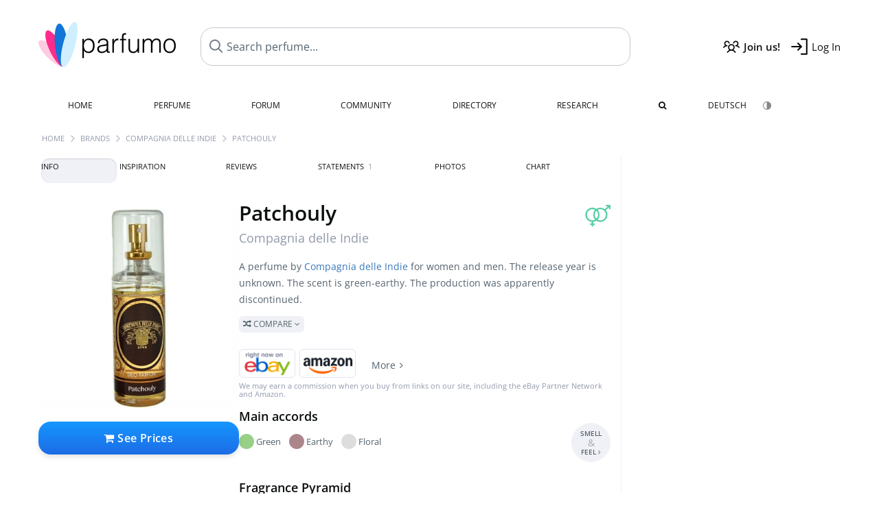

--- FILE ---
content_type: text/html; charset=UTF-8
request_url: https://www.parfumo.com/Perfumes/Compagnia_delle_Indie/Patchouly
body_size: 12607
content:

<!DOCTYPE html>

<html lang="en">

	<head>
		
				<meta name="google-site-verification" content="zxJUhAYvkrWKUiYnD8mz27WHweO2nORrD06ONz9gECs">		<meta name="p:domain_verify" content="79c9b1baaf16bed67e4ba17dde6eee91"/>
		<meta name="fo-verify" content="48fe1994-cec3-46d7-8168-e8f1a7f889ef">
		<meta charset="utf-8">
				<meta name="viewport" content="width=device-width, initial-scale=1.0, viewport-fit=cover">
		<meta name="description" content="Patchouly Compagnia delle Indie:  Green-earthy fragrance ✓ All details & how it smells like » Discover more">
<meta name="keywords" content="Patchouly, Compagnia delle Indie, Perfumes, Scents, Reviews, Test Report, Comments, Rating, Description, Perfumer">
<link rel="alternate" hreflang="en" href="https://www.parfumo.com/Perfumes/Compagnia_delle_Indie/Patchouly">
<link rel="alternate" hreflang="de" href="https://www.parfumo.de/Parfums/Compagnia_delle_Indie/Patchouly">
<meta property="og:title" content="Patchouly by Compagnia delle Indie">
<meta property="og:url" content="https://www.parfumo.com/Perfumes/Compagnia_delle_Indie/Patchouly">
	<meta property="og:image" content="https://media.parfumo.com/perfume_social/1b/1bd493-patchouly-compagnia-delle-indie_1200.jpg?format=jpg&quality=90">
<meta property="og:description" content="A perfume by Compagnia delle Indie for women and men. The release year is unknown. The scent is green-earthy. The production was apparently discontinued....">
<meta property="fb:app_id" content="579271048801671">
<meta property="og:site_name" content="Parfumo">				<meta name="theme-color" content="#f0f1f6">				<link rel="preload" href="https://assets.parfumo.de/css/_style_defer10799.css" as="style" onload="this.onload=null;this.rel='stylesheet'">
<noscript><link rel="https://assets.parfumo.de/css/_style_defer10799.css" href="styles.css"></noscript>
<link rel="stylesheet" href="https://assets.parfumo.de/css/_style10799.css">


		<link rel="apple-touch-icon" sizes="57x57" href="https://images.parfumo.de/favi/apple-icon-57x57.png">
<link rel="apple-touch-icon" sizes="60x60" href="https://images.parfumo.de/favi/apple-icon-60x60.png">
<link rel="apple-touch-icon" sizes="72x72" href="https://images.parfumo.de/favi/apple-icon-72x72.png">
<link rel="apple-touch-icon" sizes="76x76" href="https://images.parfumo.de/favi/apple-icon-76x76.png">
<link rel="apple-touch-icon" sizes="114x114" href="https://images.parfumo.de/favi/apple-icon-114x114.png">
<link rel="apple-touch-icon" sizes="120x120" href="https://images.parfumo.de/favi/apple-icon-120x120.png">
<link rel="apple-touch-icon" sizes="144x144" href="https://images.parfumo.de/favi/apple-icon-144x144.png">
<link rel="apple-touch-icon" sizes="152x152" href="https://images.parfumo.de/favi/apple-icon-152x152.png">
<link rel="apple-touch-icon" sizes="180x180" href="https://images.parfumo.de/favi/apple-icon-180x180.png">
<link rel="icon" type="image/png" sizes="192x192"  href="https://images.parfumo.de/favi/android-icon-192x192.png">
<link rel="icon" type="image/png" sizes="32x32" href="https://images.parfumo.de/favi/favicon-32x32.png">
<link rel="icon" type="image/png" sizes="96x96" href="https://images.parfumo.de/favi/favicon-96x96.png">
<link rel="icon" type="image/png" sizes="16x16" href="https://images.parfumo.de/favi/favicon-16x16.png">
<meta name="msapplication-TileColor" content="#ffffff">
<meta name="msapplication-TileImage" content="https://images.parfumo.de/favi/ms-icon-144x144.png">
<meta name="theme-color" content="#ffffff">	
		<script>
	function _typeof(t) {
		return (_typeof = "function" == typeof Symbol && "symbol" == typeof Symbol.iterator ? function(t) {
			return typeof t
		} : function(t) {
			return t && "function" == typeof Symbol && t.constructor === Symbol && t !== Symbol.prototype ? "symbol" : typeof t
		})(t)
	}! function() {
		for (var t, e, o = [], n = window, r = n; r;) {
			try {
				if (r.frames.__tcfapiLocator) {
					t = r;
					break
				}
			} catch (t) {}
			if (r === n.top) break;
			r = n.parent
		}
		t || (function t() {
			var e = n.document,
				o = !!n.frames.__tcfapiLocator;
			if (!o)
				if (e.body) {
					var r = e.createElement("iframe");
					r.style.cssText = "display:none", r.name = "__tcfapiLocator", e.body.appendChild(r)
				} else setTimeout(t, 5);
			return !o
		}(), n.__tcfapi = function() {
			for (var t = arguments.length, n = new Array(t), r = 0; r < t; r++) n[r] = arguments[r];
			if (!n.length) return o;
			"setGdprApplies" === n[0] ? n.length > 3 && 2 === parseInt(n[1], 10) && "boolean" == typeof n[3] && (e = n[3], "function" == typeof n[2] && n[2]("set", !0)) : "ping" === n[0] ? "function" == typeof n[2] && n[2]({
				gdprApplies: e,
				cmpLoaded: !1,
				cmpStatus: "stub"
			}) : o.push(n)
		}, n.addEventListener("message", (function(t) {
			var e = "string" == typeof t.data,
				o = {};
			if (e) try {
				o = JSON.parse(t.data)
			} catch (t) {} else o = t.data;
			var n = "object" === _typeof(o) ? o.__tcfapiCall : null;
			n && window.__tcfapi(n.command, n.version, (function(o, r) {
				var a = {
					__tcfapiReturn: {
						returnValue: o,
						success: r,
						callId: n.callId
					}
				};
				t && t.source && t.source.postMessage && t.source.postMessage(e ? JSON.stringify(a) : a, "*")
			}), n.parameter)
		}), !1))
	}();
</script>

<script>
	window._sp_queue = [];
	window._sp_ = {
		config: {
			accountId: 1061,
			baseEndpoint: 'https://cdn.privacy-mgmt.com',

			gdpr: {},
			events: {
				onMessageChoiceSelect: function() {
					console.log('[event] onMessageChoiceSelect', arguments);
				},
				onMessageReady: function() {
					console.log('[event] onMessageReady', arguments);
				},
				onMessageChoiceError: function() {
					console.log('[event] onMessageChoiceError', arguments);
				},
				onPrivacyManagerAction: function() {
					console.log('[event] onPrivacyManagerAction', arguments);
				},
				onPMCancel: function() {
					console.log('[event] onPMCancel', arguments);
				},
				onMessageReceiveData: function() {
					console.log('[event] onMessageReceiveData', arguments);
				},
				onSPPMObjectReady: function() {
					console.log('[event] onSPPMObjectReady', arguments);
				},
				onConsentReady: function(consentUUID, euconsent) {
					console.log('[event] onConsentReady', arguments);
				},
				onError: function() {
					console.log('[event] onError', arguments);
				},
			}
		}
	}
</script>
<script src="https://cdn.privacy-mgmt.com/unified/wrapperMessagingWithoutDetection.js" async></script>
<script>
	var uuSymplr, allCookiesSymplr = document.cookie.split(";").map((e => e.split("="))).reduce(((e, [i, o]) => ({
		...e,
		[i.trim()]: decodeURIComponent(o)
	})), {});

	function createCookieSymplr(e, i) {
		var o = e;
		if (void 0 === (uuSymplr = allCookiesSymplr.uniqueUser)) {
			let e = (Date.now() + window.navigator.userAgent + websiteSymplr).toString();
			uuSymplr = sha256(e), document.cookie = `uniqueUser=${uuSymplr};max-age=31536000;path=/;SameSite=Strict; Secure`
		}
		if (o) {
			var u = allCookiesSymplr.uniqueUserLi;
			void 0 === u && (u = sha256(i), document.cookie = `uniqueUserLi=${u};max-age=31536000;path=/;SameSite=Strict; Secure`), uuSymplr = u
		} else document.cookie = "uniqueUserLi=; max-age=0"
	}
</script>

	<script>
		var dataLayer = [];
		dataLayer.push({
			'seite': 'parfumo.com'
		});
		dataLayer.push({
			'ads': 'true'
		});
					dataLayer.push({
				'video': 'false'
			});
							if (window.innerWidth <= 450) {
				dataLayer.push({
					'sonderanzeigen': 'false'
				});
			} else {
				dataLayer.push({
					'sonderanzeigen': 'false'
				});
			}
					</script>
	<script async src="https://cdns.symplr.de/parfumo.com/parfumo.js"></script>

							<script async src="https://www.googletagmanager.com/gtag/js?id=G-47SHE0CVWT"></script>
		<script>
			window.dataLayer = window.dataLayer || [];
			function gtag() {
				dataLayer.push(arguments);
			}
			gtag('js', new Date());
			gtag('config', 'G-47SHE0CVWT');
		</script>
	
				<title>Patchouly by Compagnia delle Indie » Reviews & Perfume Facts</title>
			</head>

<body>

<div id="disable_div"></div>


	<div class="header-wrapper">
		<header>
			<div class="header-v2" id="page-top">

	<div class="pre-nav flex">

		<div class="left">
			<div class="logo-holder-v2" itemscope itemtype="https://schema.org/Organization">
				<a href="https://www.parfumo.com" itemprop="url"><img src="https://images.parfumo.de/logos/logo.png" class="logo-v2" alt="Parfumo - the Perfume Community" itemprop="logo"></a>
			</div>
		</div>
		<!-- end left -->

		<div id="search-top" class="middle search hide-mobile">
			<form action="https://www.parfumo.com/s_perfumes_x.php" method="get" class="form-s-ext">
				<input type="hidden" name="in" value="1">
				<div class="search-top-a">
					<input id="s_top" class="action-livesearch" data-wearing-perfume-id="0" name="filter" type="text" value="" spellcheck="false" autocomplete="off" placeholder="Search perfume..." aria-label="Search perfume..."><button type="submit" class="btn-s-ext"><i class="fa fa-angle-right"></i></button>
				</div>
			</form>
			<div id="livesearch"></div>
		</div>
		<!-- end middle -->

		<div class="right">
			<div class="header-icons flex">
				<div class="icon search pointer" onclick="toggleSearch()"></div>
				<div class="icon login-reg register pointer"><a href="https://www.parfumo.com/account/register" class="black"><span class="bold">Join us!</span></a></div>
				<div id="login-btn" class="icon login-reg login pointer black"><span>Log In</span></div>
				<div id="sb-btn" class="icon sb pointer"></div>
			</div>
		</div>
		<!-- end right -->

	</div>
	<!-- end pre-nav -->

	<div class="nav-container">
		<nav class="navi">
			<a href="https://www.parfumo.com" class="">Home</a>
			<a href="https://www.parfumo.com/Perfumes" class="">Perfume</a>
			<a href="https://www.parfumo.com/forums" class="">Forum</a>
			<a href="https://www.parfumo.com/Community" class="">Community</a>
			<a href="https://www.parfumo.com/Brands" class="">Directory</a>
			<a href="https://www.parfumo.com/fdb" class="research" title="Research">Research</a>
			<a href="https://www.parfumo.com/search?show_search=1" class=""><i class="fa fa-search" title="Advanced Search"></i></a>
			<div>
				<a href="https://www.parfumo.de/Parfums/Compagnia_delle_Indie/Patchouly" class="secondary">Deutsch</a>
				<a href="#" class="action_darkmode secondary" title="Dark Mode"><img src="https://images.parfumo.de/nav_darkmode.png" alt="Dark Mode" class="navi_icon"><span class="hide-desktop"> Dark</span></a>
	</div>
		</nav>
	</div>
</div>

<div class="nav-bottom cb"></div>

<div class="login-container grey-box mt-0-5 hide">
	<div class="login-container-form">
		<div class="text-lg bold mt-2 mb-1">Log in</div>
		<form action="https://www.parfumo.com/board/login.php" method="post">
			<input type="hidden" name="autologin" value="checked">
			<input type="hidden" name="login" value="Login">
			<input type="hidden" name="redirect" value="">			<div class="pb-1">
				<input type="text" placeholder="Username" name="username" id="username" class="uk-input"><br>
				<input type="password" placeholder="Password" name="password" id="password" class="uk-input" style="margin-top: 4px;"><br>
				<button class="pbtn pbtn-blue login-btn w-100 mt-1" type="submit">Log In</button>
				<div class="cb"></div>
				<div class="mt-1"><a href="https://www.parfumo.com/account/password_forgot">Forgot your Password?</a></div>
				<div class="mt-1"><a href=" https://www.parfumo.com/account/register">Create new account</a></div>
			</div>
		</form>
	</div>
</div>
<div class="nav-bottom cb"></div>
		</header>
	</div>

			<div class="bc_wrapper"><div id="bc_holder" class="flex w-100"><div class="bc_link"><a href="https://www.parfumo.com">Home</a></div><div class="bc_sep"></div><div class="bc_link"><a href="https://www.parfumo.com/Brands">Brands</a></div><div class="bc_sep"></div><div class="bc_link"><a href="https://www.parfumo.com/Perfumes/Compagnia_delle_Indie">Compagnia delle Indie</a></div><div class="bc_sep"></div><div class="bc_link">Patchouly</div></div></div>
	
	<div class="body-wrapper w-100">

		<div class="page-wrapper">
<div class="content_wrapper">

	<div class="main">
		<div class="ptabs-container ptabs-pd ptabs-nowrap ptabs-force-scroll ptabs-scrollable mb-2"><button class="scroll-button-l">&#xf104;</button><div class="fade-left"></div><nav class="flex ptabs "><div class="active action_order_pd" data-order="1,2,3,4,5,6,7,8"><span>Info</span></div><div class="action_order_pd" data-order="2,1,3,4,5,6,7,8"><span>Inspiration</span></div><div class="action_order_pd action_tab_reviews" data-order="3,1,2,4,5,6,7,8"><span>Reviews</span></div><div class="action_order_pd action_tab_statements" data-order="4,1,2,3,5,6,7,8"><span>Statements <span class="ptab-cnt text-3xs lightgrey">1</span></span></div><div class="action_order_pd action_tab_photos" data-order="7,1,2,3,4,5,6,8"><span>Photos</span></div><div class="action_order_pd action_order_classification" data-order="5,1,2,3,4,6,7,8"><span>Chart</span></div></nav><div class="fade-right"></div><button class="scroll-button-r">&#xf105;</button></div>
<div class="mb-3" itemscope itemtype="http://schema.org/Product" >
	<div id="pd_order">

		<div id="pd_inf" class="pd_order" data-index="1">

			<main>
	
	<div class="perfume-details-layout">
		<div class="p_images_section">
				<div class="p_image_wrapper">
		<div id="p_image_holder_no_imagery" class="text-center">

																<a href="https://media.parfumo.com/perfumes/1b/1bd493-patchouly-compagnia-delle-indie_1200.jpg?width=720&aspect_ratio=1:1" class="p_img">						<img src="https://media.parfumo.com/perfumes/1b/1bd493-patchouly-compagnia-delle-indie_1200.jpg?width=720&aspect_ratio=1:1" alt="Patchouly by Compagnia delle Indie" title="Patchouly by Compagnia delle Indie" class="p-main-img" fetchpriority="high" itemprop="image">
						</a>												
						
			<div class="comp_pr_box">
																						<a href="https://www.parfumo.com/Perfumes/Compagnia_delle_Indie/Patchouly/prices?ref=cGRfZGVza3RvcA==&btn=vari1" class="comp_pr_btn comp_pr_btn_off1 pointer"><i class="fa fa-shopping-cart" aria-hidden="true"></i> See Prices</a>
																		</div>

		</div>

		<div class="comp_pr_box_mob">
			<div>
																						<a href="https://www.parfumo.com/Perfumes/Compagnia_delle_Indie/Patchouly/prices?ref=cGRfbW9iaWxl&btn=vari1" class="comp_pr_btn comp_pr_btn_off1 pointer"><i class="fa fa-shopping-cart" aria-hidden="true"></i> See Prices</a>
																		</div>
			<div>
						<div class="aff_images">
			

	<div class="btn_aff"><a href="https://www.ebay.com/sch/180345/i.html?_from=R40&_nkw=Compagnia%2Bdelle%2BIndie%2BPatchouly&mkcid=1&mkrid=711-53200-19255-0&siteid=0&campid=5337977657&toolid=20008&mkevt=1" rel="noopener" target="_blank"><img src="https://images.parfumo.de/affi/eb1_en.png" alt="Search" class="ea"></a></div>

	<div class="btn_aff"><a href="https://www.amazon.com/gp/search?ie=UTF8&tag=parfumrnet-20&linkCode=ur2&linkId=dd373524ed33d6512f03a03199f228a0&camp=1789&creative=9325&index=beauty&keywords=Compagnia+delle+Indie+Patchouly" rel="noopener" target="_blank"><img src="https://images.parfumo.de/affi/ama1.png" alt="" class="ea"></a></div>
							<a href="https://www.parfumo.com/Perfumes/Compagnia_delle_Indie/Patchouly/prices?ref=YmFy" class="btn_aff_more text-sm grey nowrap pointer">More <i class="fa fa-angle-right ml-0-5" aria-hidden="true"></i></a>		</div>
					<div class="lightgrey text-3xs">We may earn a commission when you buy from links on our site, including the eBay Partner Network and Amazon.</div>
					</div>
		</div>
		</div>

		
		<div id="prices" class="magic_modal"></div>

		
		</div>

		<div class="p_details_container">
			<div class="p_details_section">
				<div class="p_gender_big lightgreen fr pl-0-5 mt-0-5"><i class="fa fa-venus-mars"></i></div>				<h1 class="p_name_h1" itemprop="name">Patchouly <span itemprop="brand" itemscope itemtype="http://schema.org/Brand"><span class="p_brand_name nobold"><a href="https://www.parfumo.com/Perfumes/Compagnia_delle_Indie" itemprop="url" class="lightgrey"><span itemprop="name">Compagnia delle Indie</span></a> </span></span></h1>										<meta itemprop="gtin13" content="8009350504390">
								</div>

			<div class="p_details_section_second">
																										
			
			
							<div itemprop="aggregateRating" itemscope itemtype="http://schema.org/AggregateRating" style="display:none;">
					<meta itemprop="ratingValue" content="7.5">
					<meta itemprop="bestRating" content="10">
					<meta itemprop="worstRating" content="0">
					<meta itemprop="ratingCount" content="1">
					<meta itemprop="reviewCount" content="0">
				</div>
			
			<div class="p_details_desc grey text-sm leading-6 mt-0-5 mb-2">
				<span itemprop="description">A perfume by <a href="https://www.parfumo.com/Perfumes/Compagnia_delle_Indie">Compagnia delle Indie</a> for women and men. The release year is unknown. The scent is green-earthy. The production was apparently discontinued.<br> <span class="p_compare label_a upper pointer mt-1" data-perfume-id="28426" data-perfume-name="Patchouly" data-brand-name="Compagnia delle Indie" data-brand-url="Compagnia_delle_Indie" data-perfume-url="Patchouly"><i class="fa fa-random" aria-hidden="true"></i> Compare <i class="fa fa-angle-down" aria-hidden="true"></i></span</span>
			</div>

			<div id="comparison_search_container" class="mt-1 mb-1 hide">
				<div class="grey-box">
					<input type="text" id="comparison_search_input" class="uk-input" autocomplete="off" placeholder="Search perfume to compare..." onkeyup="showResultComparison(event)">

					<div id="comparison_suggestions" class="hide">
						<div class="text-2xs lightgrey upper mb-1 mt-2">Similar fragrances</div>
						<div id="comparison_sim_wrapper" class="comparison_sim_grid"></div>
					</div>

					<div class="ls_popup_wrap">
						<div class="ls_popup" id="comparison_search_results"></div>
					</div>
				</div>
			</div>

						<div class="ab_wrapper_mobile">
				<div class="ab_holder_mobile">
					<div class="mt-2 mb-3"><div class="" id="parfumo_medium_rectangle_2"></div></div>				</div>
			</div>

			<div class="aff-bar-desktop mt-1 mb-1">
											<div class="aff_images">
			

	<div class="btn_aff"><a href="https://www.ebay.com/sch/180345/i.html?_from=R40&_nkw=Compagnia%2Bdelle%2BIndie%2BPatchouly&mkcid=1&mkrid=711-53200-19255-0&siteid=0&campid=5337977657&toolid=20008&mkevt=1" rel="noopener" target="_blank"><img src="https://images.parfumo.de/affi/eb1_en.png" alt="Search" class="ea"></a></div>

	<div class="btn_aff"><a href="https://www.amazon.com/gp/search?ie=UTF8&tag=parfumrnet-20&linkCode=ur2&linkId=dd373524ed33d6512f03a03199f228a0&camp=1789&creative=9325&index=beauty&keywords=Compagnia+delle+Indie+Patchouly" rel="noopener" target="_blank"><img src="https://images.parfumo.de/affi/ama1.png" alt="" class="ea"></a></div>
							<a href="https://www.parfumo.com/Perfumes/Compagnia_delle_Indie/Patchouly/prices?ref=YmFy" class="btn_aff_more text-sm grey nowrap pointer">More <i class="fa fa-angle-right ml-0-5" aria-hidden="true"></i></a>		</div>
					<div class="lightgrey text-3xs">We may earn a commission when you buy from links on our site, including the eBay Partner Network and Amazon.</div>
									</div>

			
	<div class="flex flex-space-between">
		<div>
			<h2 class="action_order_pd text-lg bold mb-1 pointer" data-order="5,1,2,3,4,6,7">Main accords</h2>
			<div class="mb-3 pointer">
				<span class="action_order_pd flex flex-wrap" data-order="5,1,2,3,4,6,7"><div class="s-circle-container mb-0-5"><div class="s-circle s-circle_l zoom-in" style="background: #98d087"></div><div class="text-xs grey">Green</div></div><div class="s-circle-container mb-0-5"><div class="s-circle s-circle_l zoom-in" style="background: #ad868b"></div><div class="text-xs grey">Earthy</div></div><div class="s-circle-container mb-0-5"><div class="s-circle s-circle_l zoom-in" style="background: #dddddd"></div><div class="text-xs grey">Floral</div></div></span>
			</div>
		</div>
					<div class="action_smell smell_it_container">
				<button class="smell_it flex pointer">
					<div class="smell_it_text">
						<span class="smell_it_line bold">SMELL</span>
						<span class="smell_it_line smell_it_ampersand text-sm opacity-50 nobold">&amp;</span>
						<span class="smell_it_line bold">FEEL <i class="fa fa-angle-right"></i></span>
					</div>
				</button>
			</div>
			</div>

	<div class="flex vm mb-1">
		<h2 class="text-lg bold">Fragrance Pyramid</h2>
	</div>
	<div class="notes_list mb-2">
													<div class="pyramid_block nb_t w-100 mt-2">
					<div class="left text-sm upper grey vt nowrap">
						<img src="https://images.parfumo.de/pyr_top.png" alt="Top Notes" class="pyramid-icon"> Top Notes					</div>
					<div class="right"><span class="clickable_note_img notefont0" data-nt="t" data-n_id="311"><span class="nowrap pointer"><img src="https://media.parfumo.com/notes/9e/9e_96d1dd7da8b589d3d25246abf9d2190102147852_1200.jpg?width=44&aspect_ratio=1:1" alt="Bergamot" loading="lazy" class="np np0">Bergamot</span></span> </div>
				</div>
												<div class="pyramid_block nb_m w-100 mt-2">
					<div class="left text-sm upper grey vt nowrap">
						<img src="https://images.parfumo.de/pyr_middle.png" alt="Heart Notes" class="pyramid-icon"> Heart Notes					</div>
					<div class="right"><span class="clickable_note_img notefont0" data-nt="m" data-n_id="4760"><span class="nowrap pointer"><img src="https://media.parfumo.com/notes/1f/1f_e8e83d825c17be005e2c8a4cd21daad8657da2fa_1200.jpg?width=44&aspect_ratio=1:1" alt="Geranium" loading="lazy" class="np np0">Geranium</span></span> </div>
				</div>
												<div class="pyramid_block nb_b w-100 mt-2">
					<div class="left text-sm upper grey vt nowrap">
						<img src="https://images.parfumo.de/pyr_base.png" alt="Base Notes" class="pyramid-icon"> Base Notes					</div>
					<div class="right"><span class="clickable_note_img notefont0" data-nt="b" data-n_id="2173"><span class="nowrap pointer"><img src="https://media.parfumo.com/notes/4e/4e_e14b781e48c9846dafa8d844b5e11c53f35ee0cf_1200.jpg?width=44&aspect_ratio=1:1" alt="Patchouli" loading="lazy" class="np np0">Patchouli</span></span> <span class="clickable_note_img notefont0" data-nt="b" data-n_id="2579"><span class="nowrap pointer"><img src="https://media.parfumo.com/notes/15/15_3163c8de650c422987f9f86f70fc3187fcdf8581_1200.jpg?width=44&aspect_ratio=1:1" alt="Water lily" loading="lazy" class="np np0">Water lily</span></span> </div>
				</div>
						</div>
	
									
			<div class="lightgrey text-2xs leading-6">No ratings yet.</div>
	

			<div class="lightgrey text-2xs leading-6">Submitted by <a href="https://www.parfumo.com/Users/Grazia/Research" class="lightgrey">Grazia</a> · last update on  10/15/2025.</div>
			<div class="mb-1">
				<span class="text-3xs lightgrey2 upper pointer" onclick="toggleResearchInfo(28426, '46658713761c1043527bb00fcaa72a55')"><i class="fa fa-check-circle"></i> Source-backed & verified <i class="fa fa-angle-down arr-research-info"></i></span>
			</div>
			<div id="research_info_box" class="grey-box mb-1" style="display:none;"></div>

		</div>
		</div>
	</div>

	<div class="cb" id="edit"></div>

			
</main>





							<div class="ptabs-container pd-nav ptabs-invert mt-1 mb-1"><nav class="flex ptabs "><div><a href="https://www.parfumo.com/action/dologin"><img src="https://images.parfumo.de/icon_collection_36.png" alt="Collection" class="ptab-image"> Collection</a></div><div><a href="https://www.parfumo.com/action/dologin"><img src="https://images.parfumo.de/icon_rate_36.png" alt="Rate" class="ptab-image"> Rate</a></div><div class="pd_inspiration" data-o="inspiration"><span><img src="https://images.parfumo.de/icon_inspiration_36.png" alt="Inspiration" class="ptab-image"> Inspiration</span></div><div><a href="https://www.parfumo.com/action/dologin"><img src="https://images.parfumo.de/icon_classify_36.png" alt="Classify" class="ptab-image"> Classify</a></div><div><a href="https://www.parfumo.com/action/dologin"><img src="https://images.parfumo.de/icon_notes_36.png" alt="Notes" class="ptab-image"> Notes</a></div><div><a href="https://www.parfumo.com/action/dologin"><img src="https://images.parfumo.de/icon_spray_2_36.png" alt="Tracker" class="ptab-image"> Tracker</a></div></nav></div>			
			
		</div>

					<div class="pd_order" data-index="2">
<div class="mt-3 pointer">
	<h2 class="text-2xl"><span class="hl_inspiration">Smells similar</span></h2>
	<div class="hl_inspiration_sub lightgrey mb-1">What the fragrance is similar to</div>
</div>

<div id="inspiration"></div>

<div class="ptabs-container ptabs-micros tabs-inspiration ptabs-scrollable mb-0-5"><button class="scroll-button-l">&#xf104;</button><div class="fade-left"></div><nav class="flex ptabs "><div class="active action_inspiration" data-type="similar" data-title="Smells similar" data-sub_title="What the fragrance is similar to"><span><img src="https://images.parfumo.de/icon_similar_36.png" alt="Similar" class="ptab-image"> Similar</span></div><div class="action_inspiration" data-type="layer" data-title="Good to layer" data-sub_title="What the fragrance goes well with"><span><img src="https://images.parfumo.de/icon_layer_36.png" alt="Layer" class="ptab-image"> Layer</span></div><div class="action_inspiration" data-type="tags" data-title="Associations" data-sub_title="What associations the fragrance evokes"><span><img src="https://images.parfumo.de/icon_tags_36.png" alt="Associations" class="ptab-image"> Associations</span></div></nav><div class="fade-right"></div><button class="scroll-button-r">&#xf105;</button></div>
<div id="inspiration_holder">
	<div class="ptabs-container ptabs-micro ptabs-nowrap ptabs-mobile-left mb-0-5"><nav class="flex ptabs "><div class="action_similar_my" data-type="my"><a href="https://www.parfumo.com/action/dologin"><i class="fa fa-plus"></i> My suggestion</a></div></nav></div>


</div>

</div>
							<div class="pd_order" data-index="3">	<div class="mt-3 mb-3">
		<h2 class="text-2xl">Reviews</h2>
					<div class="w-100 text-center mb-3">
									<a href="https://www.parfumo.com/login.php?redirect=Parfums/Compagnia_delle_Indie/Patchouly" class="lightgrey"><i class="fa fa-4x fa-comment lightgrey2 text-center opacity-50 p-1" aria-hidden="true"></i><br>Write the first Review for Patchouly!</a>
							</div>
			</div>

</div>
				<div class="pd_order" data-index="4">
	
	<div id="statements"></div>
	<div id="statements_holder" class="mt-3 mb-3">
		<h2 class="text-2xl">Statements</h2>
		<div class="lightgrey mb-1">
			1 short view on the fragrance		</div>

		
		<div id="statements_holder_statements" class="mt-1">
								<div class="statement mb-1" id="tablerow83029">
						<div class="statement-bubble">

	<div class="statement-top flex">

		<div class="statement-top-left">
			<div class="nowrap"><a href="https://www.parfumo.com/Users/Bellemorte/statements"><img src="https://media.parfumo.com/user_photo/9d/9d_31a67ddb8a6c3f6383463bbead3019152b5b3594_1000.jpg?width=40&aspect_ratio=1:1" alt="Bellemorte" class="user-pic-xs" loading="lazy">Bellemorte</a> <i class="fa fa-venus pink"></i></div>
			<div class="text-xs lightblue2">8 years ago</div>
		</div>

		<div class="statement-top-right">
			
			<a href="https://www.parfumo.com/Perfumes/Compagnia_delle_Indie/Patchouly/statements/83029">
		<div class="voting-nrs voting-nrs-statements voting-nrs-statements-end pointer">

		
							<span class="voting-icon-nr">
					<span class="nr blue">7.5</span>Scent				</span>
			
			<span class="voting-icon-nr">
					<span class="nr red">6</span>Longevity				</span>
			
			<span class="voting-icon-nr">
					<span class="nr purple">5</span>Sillage				</span>
			
						</div>
			</a>
			</div>
	</div>

		<div class="statement_text">

	<div class="statement_text_wrap">
		<div class="statement_text_text" id="s_text_83029">

						<div id="s_text_content_83029">
				Old-fashioned floral notes with a slight aftershave tendency, embedded in a matte, completely characterless patchouli.			</div>
							<div class="mt-0-5 text-2xs lightgrey">
					<i class="fa fa-globe" aria-hidden="true"></i> Translated · <span class="action_toggle_statement_translation link_l_o_83029 pointer" data-statement_id="83029" data-lang="" data-h="a41419aa78debee5b7c195b4f5007a08">Show original</span><span class="action_toggle_statement_translation link_l_t_83029 hide pointer" data-statement_id="83029" data-lang="en" data-h="a41419aa78debee5b7c195b4f5007a08">Show translation</span>
				</div>
								</div>
	</div>

	</div>

		<div class="pl-1 pr-1">
		
<div id="comments-statements-83029" ></div>

	<div class="blue pointer mt-1 mb-2" id="comments-dropdown-statements-83029">
		<span class="comments_nr_wrapper_statements_83029 hide"><span class="comments_nr_statements_83029">0 Comments</span> <i class="fa fa-angle-down arr_statements_83029"></i></span>
	</div>

	<div id="comments-holder-statements-83029"  class="hide" ></div>




	</div>


</div>					</div>
																			</div>

		
	</div>

	
</div>
			
			<div class="pd_order" data-index="5">
<div id="edit_classification"></div>
<div class="mt-3 mb-3">
	<h2 class="fl" id="Einordnung"></h2>

	<div class="fl">
		<h2 class="text-2xl">Charts</h2>
		<div class="action_show_chart hide lightgrey mb-1">This is how the community classifies the fragrance.</div>
	</div>

	<div class="action_show_chart hide fr mt-1">
		<span class="pbtn-link toggle_chart active" data-type="pie"><i class="fa fa-pie-chart" aria-hidden="true"></i> Pie Chart</span>
		<span class="pbtn-link toggle_chart" data-type="radar"><i class="fa fa-dot-circle-o" aria-hidden="true"></i> Radar Chart</span>
	</div>

	<div class="cb"></div>

	<div id="classification_holder_am" class="text-center">
		<div class="white-box-padding">
			<div class="ajax_loader_div_center"></div>
		</div>
	</div>
</div></div>
				<div class="pd_order" data-index="6"></div>
		<div class="pd_order" data-index="7">			<div class="mt-3 mb-3">
			<h2 class="text-2xl" id="UserImagery">Images</h2>
			<div class="w-100 text-center mb-3">
									<a href="https://www.parfumo.com/login.php?redirect=%2FPerfumes%2FCompagnia_delle_Indie%2FPatchouly" class="lightgrey"><i class="fa fa-4x fa-camera lightgrey2 text-center lightgrey opacity-50 p-1" aria-hidden="true"></i><br>No photo has been submitted for this perfume yet. Submit the first photo!</a>
							</div>
		</div>
	</div>
					<div class="pd_order" data-index="8"></div>
			</div>

		<h2 class="bold mt-3 mb-2">Popular by Compagnia delle Indie</h2>
	<div class="pgrid pgrid-tiny">
					<a href="https://www.parfumo.com/Perfumes/Compagnia_delle_Indie/vaniglia-del-kerala" class="col"><img src="https://media.parfumo.com/perfumes/21/21baf0-la-via-della-seta-vaniglia-del-kerala-compagnia-delle-indie_1200.jpg?width=140&aspect_ratio=1:1" alt="Vaniglia del Kerala by Compagnia delle Indie" loading="lazy"></a>
					<a href="https://www.parfumo.com/Perfumes/Compagnia_delle_Indie/cannella-dello-sri-lanka" class="col"><img src="https://media.parfumo.com/perfumes/58/588e9b-la-via-della-seta-cannella-dello-sri-lanka-compagnia-delle-indie_1200.jpg?width=140&aspect_ratio=1:1" alt="Cannella dello Sri Lanka by Compagnia delle Indie" loading="lazy"></a>
					<a href="https://www.parfumo.com/Perfumes/Compagnia_delle_Indie/myrrha-dello-yemen" class="col"><img src="https://media.parfumo.com/perfumes/74/741428-la-via-della-seta-myrrha-dello-yemen-compagnia-delle-indie_1200.jpg?width=140&aspect_ratio=1:1" alt="Myrrha dello Yemen by Compagnia delle Indie" loading="lazy"></a>
					<a href="https://www.parfumo.com/Perfumes/Compagnia_delle_Indie/Blue_Essence" class="col"><img src="https://media.parfumo.com/perfumes/a2/a2cd90-blue-essence-compagnia-delle-indie_1200.jpg?width=140&aspect_ratio=1:1" alt="Blue Essence by Compagnia delle Indie" loading="lazy"></a>
					<a href="https://www.parfumo.com/Perfumes/Compagnia_delle_Indie/16-sale-di-mare-e-legno-di-cedro" class="col"><img src="https://media.parfumo.com/perfumes/cb/cb3897_16-sale-di-mare-e-legno-di-cedro-compagnia-delle-indie_1200.jpg?width=140&aspect_ratio=1:1" alt="16 Sale di Mare e Legno di Cedro by Compagnia delle Indie" loading="lazy"></a>
					<a href="https://www.parfumo.com/Perfumes/Compagnia_delle_Indie/rosa-del-deserto-di-petra" class="col"><img src="https://media.parfumo.com/perfumes/78/78eef7-la-via-della-seta-rosa-del-deserto-di-petra-compagnia-delle-indie_1200.jpg?width=140&aspect_ratio=1:1" alt="Rosa del Deserto di Petra by Compagnia delle Indie" loading="lazy"></a>
					<a href="https://www.parfumo.com/Perfumes/Compagnia_delle_Indie/The_Continents_Africa_Desert_Tobacco" class="col"><img src="https://media.parfumo.com/perfumes/51/5172bd-the-continents-africa-desert-tobacco-compagnia-delle-indie_1200.jpg?width=140&aspect_ratio=1:1" alt="The Continents - Africa: Desert Tobacco by Compagnia delle Indie" loading="lazy"></a>
					<a href="https://www.parfumo.com/Perfumes/Compagnia_delle_Indie/Green_Spirit" class="col"><img src="https://media.parfumo.com/perfumes/82/82a48f-green-spirit-compagnia-delle-indie_1200.jpg?width=140&aspect_ratio=1:1" alt="Green Spirit by Compagnia delle Indie" loading="lazy"></a>
					<a href="https://www.parfumo.com/Perfumes/Compagnia_delle_Indie/Yellow_Secret" class="col"><img src="https://media.parfumo.com/perfumes/af/af3fdd-yellow-secret-compagnia-delle-indie_1200.jpg?width=140&aspect_ratio=1:1" alt="Yellow Secret by Compagnia delle Indie" loading="lazy"></a>
					<a href="https://www.parfumo.com/Perfumes/Compagnia_delle_Indie/Orchidea_Imperiale" class="col"><img src="https://media.parfumo.com/perfumes/14/14a168-orchidea-imperiale-compagnia-delle-indie_1200.jpg?width=140&aspect_ratio=1:1" alt="Orchidea Imperiale by Compagnia delle Indie" loading="lazy"></a>
					<a href="https://www.parfumo.com/Perfumes/Compagnia_delle_Indie/27-note-marine-e-bergamotto" class="col"><img src="https://media.parfumo.com/perfumes/9e/9eecd6_27-note-marine-e-bergamotto-compagnia-delle-indie_1200.jpg?width=140&aspect_ratio=1:1" alt="27 Note Marine e Bergamotto by Compagnia delle Indie" loading="lazy"></a>
					<a href="https://www.parfumo.com/Perfumes/Compagnia_delle_Indie/Muschi_Bianchi_del_Tibet_Tibet_White_Musk" class="col"><img src="https://media.parfumo.com/perfumes/8c/8cc719-muschi-bianchi-del-tibet-tibet-white-musk-compagnia-delle-indie_1200.jpg?width=140&aspect_ratio=1:1" alt="Muschi Bianchi del Tibet / Tibet White Musk by Compagnia delle Indie" loading="lazy"></a>
					<a href="https://www.parfumo.com/Perfumes/Compagnia_delle_Indie/Indaco_di_Persia_Persian_Indigo" class="col"><img src="https://media.parfumo.com/perfumes/6f/6feed9-indaco-di-persia-persian-indigo-compagnia-delle-indie_1200.jpg?width=140&aspect_ratio=1:1" alt="Indaco di Persia / Persian Indigo by Compagnia delle Indie" loading="lazy"></a>
					<a href="https://www.parfumo.com/Perfumes/Compagnia_delle_Indie/Voyage_Uomo_Wood" class="col"><img src="https://media.parfumo.com/perfumes/57/57bca8-voyage-uomo-wood-compagnia-delle-indie_1200.jpg?width=140&aspect_ratio=1:1" alt="Voyage Uomo Wood by Compagnia delle Indie" loading="lazy"></a>
					<a href="https://www.parfumo.com/Perfumes/Compagnia_delle_Indie/Corallo_dell_atollo_di_Ari_Ari_Atoll_Corall" class="col"><img src="https://media.parfumo.com/perfumes/6e/6e9e70-corallo-dell-atollo-di-ari-ari-atoll-corall-compagnia-delle-indie_1200.jpg?width=140&aspect_ratio=1:1" alt="Corallo dell'atollo di Ari / Ari Atoll Corall by Compagnia delle Indie" loading="lazy"></a>
					<a href="https://www.parfumo.com/Perfumes/Compagnia_delle_Indie/11-orchidea-e-legni-di-cedro" class="col"><img src="https://media.parfumo.com/perfumes/91/911ce9-11-orchidea-e-legni-di-cedro-compagnia-delle-indie_1200.jpg?width=140&aspect_ratio=1:1" alt="11 Orchidea e Legni di Cedro by Compagnia delle Indie" loading="lazy"></a>
					<a href="https://www.parfumo.com/Perfumes/Compagnia_delle_Indie/Vetyver" class="col"><img src="https://images.parfumo.de/perfume_bottle/140.png" alt="Vetyver by Compagnia delle Indie" loading="lazy"></a>
					<a href="https://www.parfumo.com/Perfumes/Compagnia_delle_Indie/Red_Attraction" class="col"><img src="https://media.parfumo.com/perfumes/07/071348-red-attraction-compagnia-delle-indie_1200.jpg?width=140&aspect_ratio=1:1" alt="Red Attraction by Compagnia delle Indie" loading="lazy"></a>
					<a href="https://www.parfumo.com/Perfumes/Compagnia_delle_Indie/83-spezie-e-vetiver" class="col"><img src="https://media.parfumo.com/perfumes/df/dff76a_83-spezie-e-vetiver-compagnia-delle-indie_1200.jpg?width=140&aspect_ratio=1:1" alt="83 Spezie e Vetiver by Compagnia delle Indie" loading="lazy"></a>
					<a href="https://www.parfumo.com/Perfumes/Compagnia_delle_Indie/Donna" class="col"><img src="https://media.parfumo.com/perfumes/eb/eb0fa7-donna-compagnia-delle-indie_1200.jpg?width=140&aspect_ratio=1:1" alt="Donna by Compagnia delle Indie" loading="lazy"></a>
					<a href="https://www.parfumo.com/Perfumes/Compagnia_delle_Indie/Uomo" class="col"><img src="https://media.parfumo.com/perfumes/0e/0e3ff9-uomo-compagnia-delle-indie_1200.jpg?width=140&aspect_ratio=1:1" alt="Uomo by Compagnia delle Indie" loading="lazy"></a>
			</div>
</div>	</div>

	<div class="sidebar">
		<div class="sidebar_a">
			<div class="ab_490"><div class="" id="parfumo_medium_rectangle_1"></div></div>		</div>

		
		<div class="text-xl bold mt-1 mb-2">
	<a href="https://www.parfumo.com/Perfumes/Compagnia_delle_Indie" class="black">Compagnia delle Indie</a>
</div>

	<div class="text-lg mb-1">
		<a href="https://www.parfumo.com/Perfumes/Compagnia_delle_Indie?o=y_desc" class="black">New releases</a>
	</div>
	<div class="mb-2">
					<a href="https://www.parfumo.com/Perfumes/Compagnia_delle_Indie/83-spezie-e-vetiver"><img src="https://media.parfumo.com/perfumes/df/dff76a_83-spezie-e-vetiver-compagnia-delle-indie_1200.jpg?width=120&aspect_ratio=1:1" alt="83 Spezie e Vetiver by Compagnia delle Indie" loading="lazy" class="p_pic_sidebar" onerror="this.style.display='none'"></a>
					<a href="https://www.parfumo.com/Perfumes/Compagnia_delle_Indie/40-tabacco-e-incenso"><img src="https://media.parfumo.com/perfumes/a8/a82e3b_40-tabacco-e-incenso-compagnia-delle-indie_1200.jpg?width=120&aspect_ratio=1:1" alt="40 Tabacco e Incenso by Compagnia delle Indie" loading="lazy" class="p_pic_sidebar" onerror="this.style.display='none'"></a>
					<a href="https://www.parfumo.com/Perfumes/Compagnia_delle_Indie/9-menta-e-zenzero"><img src="https://media.parfumo.com/perfumes/b9/b9e6b7_9-menta-e-zenzero-compagnia-delle-indie_1200.jpg?width=120&aspect_ratio=1:1" alt="9 Menta e Zenzero by Compagnia delle Indie" loading="lazy" class="p_pic_sidebar" onerror="this.style.display='none'"></a>
					<a href="https://www.parfumo.com/Perfumes/Compagnia_delle_Indie/7-iris-e-patchouli"><img src="https://media.parfumo.com/perfumes/92/925eba_7-iris-e-patchouli-compagnia-delle-indie_1200.jpg?width=120&aspect_ratio=1:1" alt="7 Iris e Patchouli by Compagnia delle Indie" loading="lazy" class="p_pic_sidebar" onerror="this.style.display='none'"></a>
					<a href="https://www.parfumo.com/Perfumes/Compagnia_delle_Indie/3-frutta-candita-e-vaniglia"><img src="https://media.parfumo.com/perfumes/49/49732e_3-frutta-candita-e-vaniglia-compagnia-delle-indie_1200.jpg?width=120&aspect_ratio=1:1" alt="3 Frutta Candita e Vaniglia by Compagnia delle Indie" loading="lazy" class="p_pic_sidebar" onerror="this.style.display='none'"></a>
					<a href="https://www.parfumo.com/Perfumes/Compagnia_delle_Indie/27-note-marine-e-bergamotto"><img src="https://media.parfumo.com/perfumes/9e/9eecd6_27-note-marine-e-bergamotto-compagnia-delle-indie_1200.jpg?width=120&aspect_ratio=1:1" alt="27 Note Marine e Bergamotto by Compagnia delle Indie" loading="lazy" class="p_pic_sidebar" onerror="this.style.display='none'"></a>
					<a href="https://www.parfumo.com/Perfumes/Compagnia_delle_Indie/23-rosa-e-muschi-rosa"><img src="https://media.parfumo.com/perfumes/73/733fbf_23-rosa-e-muschi-rosa-compagnia-delle-indie_1200.jpg?width=120&aspect_ratio=1:1" alt="23 Rosa e Muschi Rosa by Compagnia delle Indie" loading="lazy" class="p_pic_sidebar" onerror="this.style.display='none'"></a>
					<a href="https://www.parfumo.com/Perfumes/Compagnia_delle_Indie/16-sale-di-mare-e-legno-di-cedro"><img src="https://media.parfumo.com/perfumes/cb/cb3897_16-sale-di-mare-e-legno-di-cedro-compagnia-delle-indie_1200.jpg?width=120&aspect_ratio=1:1" alt="16 Sale di Mare e Legno di Cedro by Compagnia delle Indie" loading="lazy" class="p_pic_sidebar" onerror="this.style.display='none'"></a>
			</div>
	<div class="text-lg mb-1">
		Popular	</div>
	<div class="mb-2">
									<a href="https://www.parfumo.com/Perfumes/Compagnia_delle_Indie/vaniglia-del-kerala"><img src="https://media.parfumo.com/perfumes/21/21baf0-la-via-della-seta-vaniglia-del-kerala-compagnia-delle-indie_1200.jpg?width=120&aspect_ratio=1:1" alt="Vaniglia del Kerala by Compagnia delle Indie" loading="lazy" class="p_pic_sidebar" onerror="this.style.display='none'"></a>
							<a href="https://www.parfumo.com/Perfumes/Compagnia_delle_Indie/cannella-dello-sri-lanka"><img src="https://media.parfumo.com/perfumes/58/588e9b-la-via-della-seta-cannella-dello-sri-lanka-compagnia-delle-indie_1200.jpg?width=120&aspect_ratio=1:1" alt="Cannella dello Sri Lanka by Compagnia delle Indie" loading="lazy" class="p_pic_sidebar" onerror="this.style.display='none'"></a>
							<a href="https://www.parfumo.com/Perfumes/Compagnia_delle_Indie/myrrha-dello-yemen"><img src="https://media.parfumo.com/perfumes/74/741428-la-via-della-seta-myrrha-dello-yemen-compagnia-delle-indie_1200.jpg?width=120&aspect_ratio=1:1" alt="Myrrha dello Yemen by Compagnia delle Indie" loading="lazy" class="p_pic_sidebar" onerror="this.style.display='none'"></a>
							<a href="https://www.parfumo.com/Perfumes/Compagnia_delle_Indie/Blue_Essence"><img src="https://media.parfumo.com/perfumes/a2/a2cd90-blue-essence-compagnia-delle-indie_1200.jpg?width=120&aspect_ratio=1:1" alt="Blue Essence by Compagnia delle Indie" loading="lazy" class="p_pic_sidebar" onerror="this.style.display='none'"></a>
							<a href="https://www.parfumo.com/Perfumes/Compagnia_delle_Indie/16-sale-di-mare-e-legno-di-cedro"><img src="https://media.parfumo.com/perfumes/cb/cb3897_16-sale-di-mare-e-legno-di-cedro-compagnia-delle-indie_1200.jpg?width=120&aspect_ratio=1:1" alt="16 Sale di Mare e Legno di Cedro by Compagnia delle Indie" loading="lazy" class="p_pic_sidebar" onerror="this.style.display='none'"></a>
							<a href="https://www.parfumo.com/Perfumes/Compagnia_delle_Indie/rosa-del-deserto-di-petra"><img src="https://media.parfumo.com/perfumes/78/78eef7-la-via-della-seta-rosa-del-deserto-di-petra-compagnia-delle-indie_1200.jpg?width=120&aspect_ratio=1:1" alt="Rosa del Deserto di Petra by Compagnia delle Indie" loading="lazy" class="p_pic_sidebar" onerror="this.style.display='none'"></a>
							<a href="https://www.parfumo.com/Perfumes/Compagnia_delle_Indie/The_Continents_Africa_Desert_Tobacco"><img src="https://media.parfumo.com/perfumes/51/5172bd-the-continents-africa-desert-tobacco-compagnia-delle-indie_1200.jpg?width=120&aspect_ratio=1:1" alt="The Continents - Africa: Desert Tobacco by Compagnia delle Indie" loading="lazy" class="p_pic_sidebar" onerror="this.style.display='none'"></a>
							<a href="https://www.parfumo.com/Perfumes/Compagnia_delle_Indie/Green_Spirit"><img src="https://media.parfumo.com/perfumes/82/82a48f-green-spirit-compagnia-delle-indie_1200.jpg?width=120&aspect_ratio=1:1" alt="Green Spirit by Compagnia delle Indie" loading="lazy" class="p_pic_sidebar" onerror="this.style.display='none'"></a>
						</div>



		<div class="sidebar_a">
			<div class="ab_490"><div class="" id="parfumo_skyscraper_1"></div></div>		</div>
	</div>

</div>

</div>
</div>

<footer id="footer_holder">

	<div id="footer">

					<div class="mt-2"><a href="https://www.parfumo.com/account/register">Create your account now!</a></div>
		
		<div class="footer-links leading-8 flex">

			<div class="section">
				<div class="links">
					<div class="section_title upper">All about perfume</div>
					<a href="https://www.parfumo.com/Perfumes" class="lightgrey">Perfume</a><br>
					<a href="https://www.parfumo.com/Popular_Brands" class="lightgrey">Perfume Brands</a><br>
					<a href="https://www.parfumo.com/Perfumers" class="lightgrey">Perfumers</a><br>
					<a href="https://www.parfumo.com/Fragrance_Notes" class="lightgrey">Fragrance Notes</a><br>
					<a href="https://www.parfumo.com/Perfumes/Dupes" class="lightgrey">Similar Perfumes</a>
				</div>
			</div>

			<div class="section">
				<div class="links">
					<div class="section_title upper">Parfumo</div>
					<a href="https://www.parfumo.com/rules" class="lightgrey">Community Rules</a><br>
					<a href="https://www.parfumo.com/team" class="lightgrey">Parfumo Team</a><br>
															<a href="https://parfumo.app" rel="noopener" target="_blank" class="lightgrey">Parfumo App</a><br>									</div>
			</div>

			<div class="section">
				<div class="links">
					<div class="section_title upper">Service</div>
					<a href="https://www.parfumo.com/help" class="lightgrey">Help</a><br>
					<a href="https://www.parfumo.com/Sitemap" class="lightgrey">Sitemap</a><br>
					<a href="https://www.parfumo.com/Privacy_Policy" class="lightgrey">Privacy Policy</a><br>
										<a href="#" onclick="window._sp_.gdpr.loadPrivacyManagerModal(237108)" class="lightgrey">Cookie Settings</a><br>					<a href="https://www.parfumo.com/legal-notice" class="lightgrey">Legal Notice</a>
				</div>
			</div>

			<div class="section">

				<div class="social-icons flex">
					<div><a href="https://instagram.com/parfumo" rel="noopener" target="_blank"><img src="https://images.parfumo.de/social/instagram.png" loading="lazy" alt="Instagram"></a></div>
					<div><a href="https://www.facebook.com/parfumo" rel="noopener" target="_blank"><img src="https://images.parfumo.de/social/facebook.png" loading="lazy" alt="Facebook"></a></div>
					<div><a href="https://twitter.com/parfumo" rel="noopener" target="_blank"><img src="https://images.parfumo.de/social/x.png" loading="lazy" alt="X / Twitter"></a></div>
				</div>

				<div class="store_icons">
					
											<a href="https://apps.apple.com/app/parfumo/id1220565521" rel="noopener" target="_blank"><img src="https://images.parfumo.de/footer_app_store.png" alt="App Store" loading="lazy" class="app"></a>
						<a href="https://play.google.com/store/apps/details?id=de.parfumo.app&hl=en" rel="noopener" target="_blank"><img src="https://images.parfumo.de/footer_play_store.png" loading="lazy" alt="Play Store" class="app"></a>
														</div>
				<div class="mt-0-5">
										<div class="lang-toggle">
																			<span class="active"><img src="https://images.parfumo.de/footer_us.png" alt="EN" loading="lazy">English</span>
							<a href="https://www.parfumo.de/Parfums/Compagnia_delle_Indie/Patchouly"><img src="https://images.parfumo.de/footer_de.png" alt="DE" loading="lazy">Deutsch</a>
											</div>
				</div>
			</div>
		</div>

		<div class="text-center mt-2"><a href="https://www.parfumo.com/support-us" class="pbtn pbtn-darkgrey"><img src="https://images.parfumo.de/donate_icon_footer.png" alt="This community is fueled by our passion for perfume ...and coffee!" class="donate_mug">Support Parfumo <i class="fa fa-angle-right" aria-hidden="true"></i></a></div>

		<div class="text-2xs text-center lightgrey upper mt-3">
			Smelling great since 2008! | &copy; Parfumo
		</div>

		
	</div>

</footer>

<script src="https://www.parfumo.com/js/plugins/jquery-3.7.1.min.js"></script>
<script src="https://assets.parfumo.de/js/_js_main10799.js"></script>
<script src="https://assets.parfumo.de/js/main10799.js"></script>




	<script>
		$('.rating-details').click(function(){ratingDetails($(this),'55636F','9aba8702006e1727c26c91d7bb3ca2ae');});$('.barfiller_element').on('inview',function(event,isInView){if(isInView){$('#bar').barfiller({bgClass:'blue',tooltip:false,duration:750});$('#bar_dur').barfiller({bgClass:'red',tooltip:false,duration:750});$('#bar_bottle').barfiller({bgClass:'green',tooltip:false,duration:750});$('#bar_sillage').barfiller({bgClass:'purple',tooltip:false,duration:750});$('#bar_pricing').barfiller({bgClass:'grey',tooltip:false,duration:750});}});$(document).on('click','.action_darkmode',function(e){e.preventDefault();$(this).html('<i class="fa fa-spinner fa-spin"></i>');toggleDarkMode();});$(document).on('submit','.form-s-ext',function(){$('.btn-s-ext i').removeClass('fa-angle-right').addClass('fa-spinner fa-spin');});$(document).on('focus','.action-livesearch',function(){$('.btn-s-ext').show().animateCss('fadeIn');});$(document).on('click','.action-livesearch',function(){$(this).select();});$(document).on('keyup','.action-livesearch',function(e){performLiveSearch(e);});$(function(){var hash=window.location.hash;var hashToClass={'#tab-reviews':'.action_tab_reviews','#tab-statements':'.action_tab_statements','#tab-forum':'.action_tab_forum','#tab-photos':'.action_tab_photos'};if(hashToClass[hash]){$(hashToClass[hash]).click();}});$('.action_order_pd').click(function(){$('.action_order_pd').removeClass('active');$(this).addClass('active');orderPerfumeDetailsBoxes($(this).data('order'));var container=$('.ptabs-pd').find('.ptabs');var scrollContainerWidth=container.width();var tabPosition=$(this).position().left;var tabWidth=$(this).outerWidth();var containerScrollLeft=container.scrollLeft();var newScrollPosition=containerScrollLeft+tabPosition-(scrollContainerWidth / 2)+(tabWidth / 2);container.animate({scrollLeft:newScrollPosition},250);});$('.clickable_note_img').click(function(){notesPopup('28426',$(this).data('nt'),$(this).data('n_id'),'No','9aba8702006e1727c26c91d7bb3ca2ae');});$('.action_smell').click(function(){smellIt('28426','9aba8702006e1727c26c91d7bb3ca2ae');});function smellIt(p_id,csrf_key){$('.action_popup').remove();$('#scrollUp').hide();$('.smell_it_ampersand').html('<i class="fa fa-spinner text-xs fa-spin opacity-50"></i>');$.post("/action/smell_it.php",{p_id:p_id,sc:'0',darkmode:'',csrf_key:csrf_key},function(data){$('#disable_div').fadeIn();$('body').addClass('action_popup_open');$('.smell_it_ampersand').html('&amp;');$('body').prepend(data);$('.action_popup').show();$(document).on('click.closePopup',function(event){if($('.action_popup').length&&!$(event.target).closest('.action_popup').length){$('.action_popup').remove();$('#disable_div').fadeOut();$('#scrollUp').show();$(document).off('click.closePopup');$('body').removeClass('action_popup_open');}});$('.action_popup').on('click',function(event){event.stopPropagation();});});}
$(function(){if($(".p_con")[0]){$('.p_con').click(function(){getConcentrationsPopup(28426,0,'46658713761c1043527bb00fcaa72a55');});}});function toggleResearchInfo(p_id,h){var box=$('#research_info_box');if(box.is(':visible')){$('.arr-research-info').removeClass('toggle-up');box.slideUp('fast');}else{if(box.html()==''){box.html('<div class="ajax_loader_div_center"></div>');}
$('.arr-research-info').addClass('toggle-up');box.slideDown('fast');if(!box.data('loaded')){$.get('/action/get_research_info.php',{p_id:p_id,h:h},function(data){box.html(data);box.data('loaded',true);});}}}
$('.pd_inspiration').on('click',function(){if($(this).data('o')=='inspiration'){$('html, body').animate({scrollTop:$("#inspiration").offset().top-120},'fast');$('.action_toggle_inspiration').click();}});var inspiration_type_current='similar';var similar_uservote_s_id='0';var layer_uservote_s_id='0';$('.action_inspiration').click(function(){$('.action_inspiration').removeClass('active');$(this).addClass('active');$('.hl_inspiration').html($(this).data('title'));$('.hl_inspiration_sub').html($(this).data('sub_title'));inspiration_type=$(this).data('type');if(inspiration_type_current==inspiration_type){return;}
var inspiration_details={type:inspiration_type,p_id:'28426',similar_uservote_s_id:similar_uservote_s_id,layer_uservote_s_id:layer_uservote_s_id,h:'46658713761c1043527bb00fcaa72a55'};getPerfumeInspiration(inspiration_details);inspiration_type_current=inspiration_type;});$(document).off('click','.action_similar').on('click','.action_similar',function(e){$('.arr-similar-my').removeClass('toggle-up');$('#sim_holder_my_'+inspiration_type_current).hide();if($(this).hasClass('active')){return false;}
$('.action_similar, .action_similar_my').removeClass('active');$(this).addClass('active');getPerfumeSimilar('28426',inspiration_type_current,$(this).data('type'),'46658713761c1043527bb00fcaa72a55');});$(document).on('click','.sim_item',function(e){similarSneakPeek(e,$(this).offset(),inspiration_type_current,$(this).data('p_id'),$(this).data('s_id'),'9aba8702006e1727c26c91d7bb3ca2ae');});$(document).on('click','.action_toggle_review_translation',function(){getOriginalReviewTexts($(this).attr('data-review_id'),$(this).attr('data-lang'),$(this).attr('data-h'),'9aba8702006e1727c26c91d7bb3ca2ae');});$('.action_more_reviews').click(function(){$('.action_reviews_order').removeClass('active');$('*[data-o="'+reviews_o+'"]').addClass('active');getPerfumeReviews('0',reviews_o,'Nein',true,'28426','46658713761c1043527bb00fcaa72a55');});var statements_n=10;var statements_f=10;var statements_o='order_date_desc';function getPerfumeStatements(t,o,append,p_id,h){if(append==true){$('.action_more_statements').after('<div class="ajax_loader_statements ajax_loader_div_center"></div>');}else{$('#statements_holder').prepend('<div class="ajax_loader_statements ajax_loader_div fr"></div>');}
$.post("/action/perfume/get_statements.php",{f:statements_f,n:statements_n,t:t,o:o,p_id:p_id,append:append,h:h},function(data){$('.ajax_loader_statements').remove();if(append==true){$('#statements_holder_statements').append(data);}else{$('#statements_holder_statements').html(data);}
if($('.statement-top').length>=1){$('.action_more_statements').hide();}
statements_f+=statements_n;});}
$('#comments-dropdown-statements-83029').click(function(){getAllComments('statements','83029','28426','1297','e20df5a9bbd4b93fd302988c61fb4150',true,false,'1','0');});$(document).on('click','.action_toggle_statement_translation',function(){getOriginalStatementText($(this).attr('data-statement_id'),$(this).attr('data-lang'),$(this).attr('data-h'),'9aba8702006e1727c26c91d7bb3ca2ae');});$('.action_more_statements').click(function(){$('.action_statements_order').removeClass('active');$('*[data-o="'+statements_o+'"]').addClass('active');getPerfumeStatements(1,statements_o,true,'28426','46658713761c1043527bb00fcaa72a55');});function getClassificationChart(type,p,h){var charts=["pie","radar","tree"];var n=charts.includes(type);$.post("https://www.parfumo.com/action/perfume/get_classification_"+type+".php",{p:p,h:h,csrf_key:'9aba8702006e1727c26c91d7bb3ca2ae'},function(data){$('#classification_holder_am').html(data);$('#classi_link').html('Classify Perfume');});}
var classVisible=false;$('#Einordnung').on('inview',function(event,isInView){if(classVisible==false){getClassificationChart('pie',28426,'5f69a658ffe65f0df57a72722b826be3');}
classVisible=true;});$(function(){$(".toggle_chart").click(function(){$('.toggle_chart').removeClass('active');$(this).addClass('active');getClassificationChart($(this).data("type"),28426,'5f69a658ffe65f0df57a72722b826be3');});});	</script>

<script>(function(){function c(){var b=a.contentDocument||a.contentWindow.document;if(b){var d=b.createElement('script');d.innerHTML="window.__CF$cv$params={r:'9c19371fbf8b1de6',t:'MTc2OTAyMzcxMw=='};var a=document.createElement('script');a.src='/cdn-cgi/challenge-platform/scripts/jsd/main.js';document.getElementsByTagName('head')[0].appendChild(a);";b.getElementsByTagName('head')[0].appendChild(d)}}if(document.body){var a=document.createElement('iframe');a.height=1;a.width=1;a.style.position='absolute';a.style.top=0;a.style.left=0;a.style.border='none';a.style.visibility='hidden';document.body.appendChild(a);if('loading'!==document.readyState)c();else if(window.addEventListener)document.addEventListener('DOMContentLoaded',c);else{var e=document.onreadystatechange||function(){};document.onreadystatechange=function(b){e(b);'loading'!==document.readyState&&(document.onreadystatechange=e,c())}}}})();</script></body>

</html>